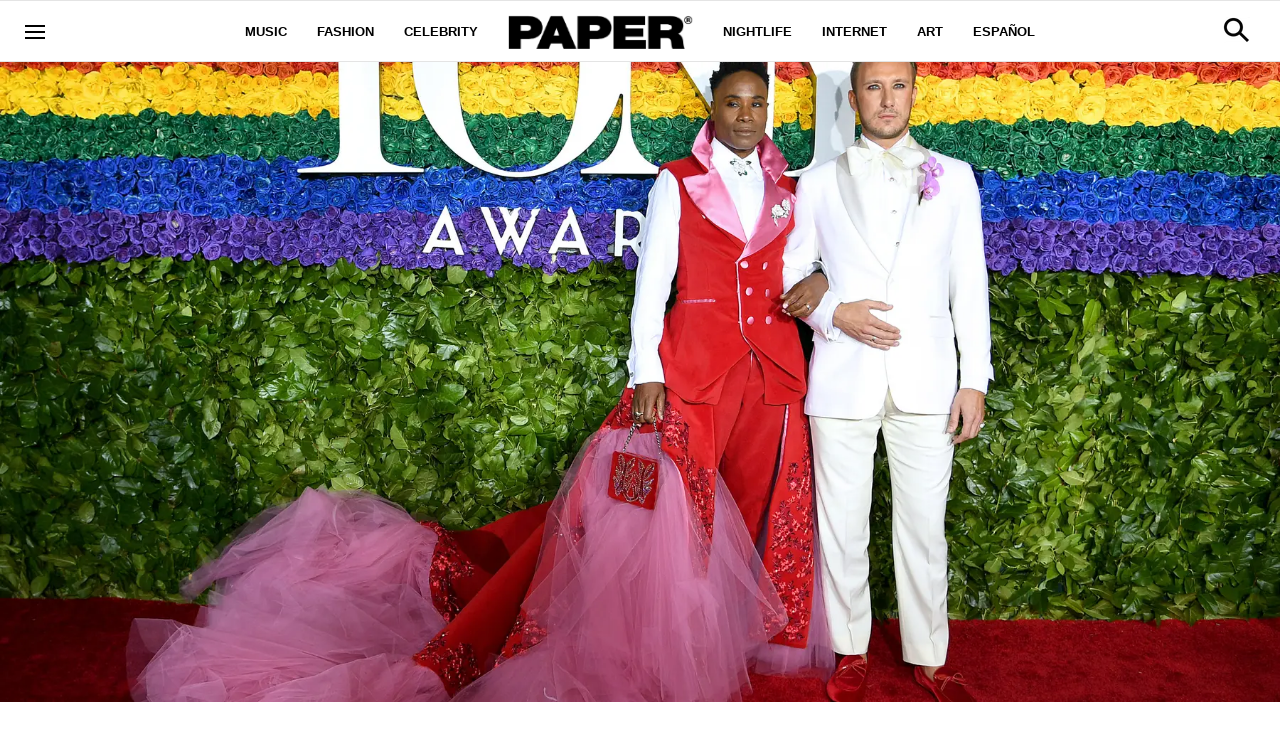

--- FILE ---
content_type: text/javascript
request_url: https://www.papermag.com/static/dist/social-ux/9027.b2a27a4ad49c9d0ed251.bundle.mjs
body_size: 187
content:
"use strict";(self.webpackChunksocialUX=self.webpackChunksocialUX||[]).push([[9027],{9027:function(t,n,e){e.r(n),e.d(n,{default:function(){return c}});var s=e(5312);function o(t,n,e){const{toggleClass:s}=n.dataset;function o(){e.classList.remove(s)}t.intersectionObserverProvider.addTask({onAboveViewport:function(){e.classList.add(s)},onBellowViewport:o,onIntersect:o,rawNodes:[n]})}const i=33,a=0;function r(t,n,e){const o="offset"in n.dataset?parseInt(n.dataset.offset,10):a,r="transition"in n.dataset?parseFloat(n.dataset.transition,10):i,c=`translate3d(0px, ${o}px, 0px)`;let l,u,f;function d(){f=n.offsetWidth,l=window.innerHeight+10,u=`translate3d(0px, ${l}px, 0px)`,e.style.width=`${f}px`}function p(t){const n=(s=o,i=l,a=t,Math.max(s,Math.min(i,a)));var s,i,a;e.style.transition=`transform linear ${r}ms`,e.style.transform=`translate3d(0px, ${n}px, 0px)`}function w(){e.style.transform=c,e.style.transition="none"}function m(){e.style.transition="none",e.style.transform=u}d(),window.addEventListener("resize",d,{passive:!0});const{top:x}=n.getBoundingClientRect();let y;y=x<=0?w:x>l?m:p,y(x),setTimeout((function(){e.style.opacity=1}),100);let g=y;const v=function(t,n){let e;function s(){e||(e=setTimeout((function(){e=null,t()}),16))}return s.cancel=function(){e&&(clearTimeout(e),e=null)},s}((0,s.A)((function(){const{top:t}=n.getBoundingClientRect();let e;t<=0?e=w:t>=l&&(e=m),g!==e&&(e||(e=p),e(t),g=e)})));window.addEventListener("scroll",v,{passive:!0})}function c(t,n){const{triggers:e}=n.dataset,s=function(t){const{target:n}=t.dataset;return document.querySelector(n)}(n);("sticky"===e?r:o)(t,n,s)}}}]);
//# sourceMappingURL=9027.b2a27a4ad49c9d0ed251.bundle.mjs.map